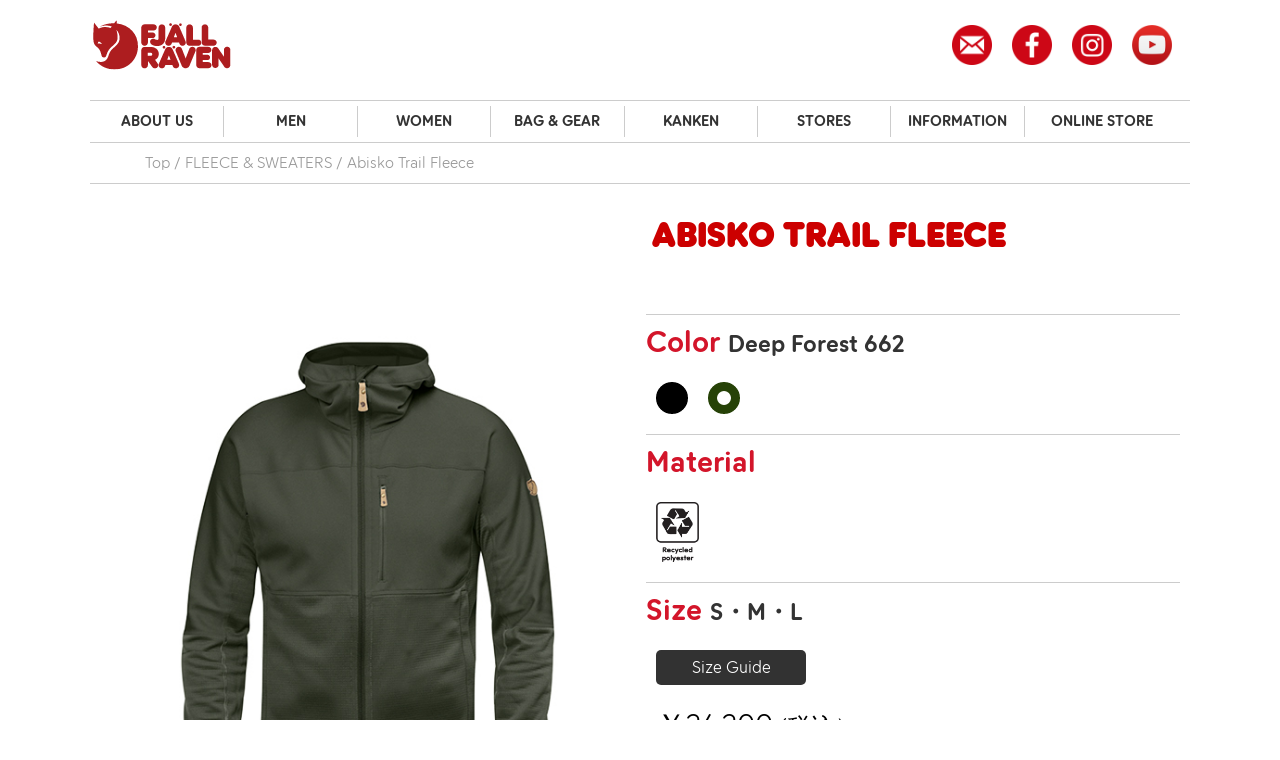

--- FILE ---
content_type: text/html; charset=UTF-8
request_url: https://www.fjallraven.jp/fjallraven3/itemdetail/82257/822574662/3001/1014/8/0/0/fjallraven_Abisko_Trail_Fleece
body_size: 6127
content:
<!doctype html>
<html lang="ja">
<head>
<meta charset="UTF-8">
<meta name="viewport" content="width=device-width, initial-scale=1, minimum-scale=1">

<link href="/fjallraven3/resources/favicon/favicon.ico" type="image/x-icon" rel="icon"/><link href="/fjallraven3/resources/favicon/favicon.ico" type="image/x-icon" rel="shortcut icon"/>
<link href="/fjallraven3/resources/favicon/favicon124.png" rel="apple-touch-icon" sizes="124x124"/>

<!-- Google Tag Manager -->
<script>(function(w,d,s,l,i){w[l]=w[l]||[];w[l].push({'gtm.start':
new Date().getTime(),event:'gtm.js'});var f=d.getElementsByTagName(s)[0],
j=d.createElement(s),dl=l!='dataLayer'?'&l='+l:'';j.async=true;j.src=
'//www.googletagmanager.com/gtm.js?id='+i+dl;f.parentNode.insertBefore(j,f);
})(window,document,'script','dataLayer','GTM-TTD8NBG');</script>
<!-- End Google Tag Manager -->

<!-- Facebook Pixel Code -->
<script>
  !function(f,b,e,v,n,t,s)
  {if(f.fbq)return;n=f.fbq=function(){n.callMethod?
  n.callMethod.apply(n,arguments):n.queue.push(arguments)};
  if(!f._fbq)f._fbq=n;n.push=n;n.loaded=!0;n.version='2.0';
  n.queue=[];t=b.createElement(e);t.async=!0;
  t.src=v;s=b.getElementsByTagName(e)[0];
  s.parentNode.insertBefore(t,s)}(window, document,'script',
  'https://connect.facebook.net/en_US/fbevents.js');
  fbq('init', '219751858773562');
  fbq('track', 'PageView');
</script>
<!-- End Facebook Pixel Code -->

<!-- Facebook domain verification tag-->
<meta name="facebook-domain-verification" content="a8jqh92mezjojpgotnh47yun574r75" />
<!-- End Facebook domain verification tag-->

<title>Abisko Trail Fleece | FLEECE & SWEATERS | フェールラーベン | FJALLRAVEN | 日本公式webサイト</title>
<meta name="description" content="「フェールラーベン」は、1960年に設立されたスウェーデンの国民的アウトドアブランドです。
「機能的であること」、「丈夫で長持ち」、「タイムレスなデザインであること」、「信頼を裏切らないこと」、「使い勝手がよいこと」、「厳しい自然に立ち向かえること」をモットーに、幅広い商品を提供しています。" />

<link rel="stylesheet" href="/fjallraven3/resources/css/base.css"/>
<link rel="stylesheet" href="/fjallraven3/resources/css/base.diff.css"/>
<link rel="stylesheet" href="/fjallraven3/resources/css/itemdetail.css"/>
<link rel="stylesheet" href="/fjallraven3/resources/css/itemdetail.diff.css"/>
<link rel="stylesheet" href="/fjallraven3/resources/css/itemdetail.color.css"/>
<link rel="stylesheet" href="/fjallraven3/resources/css/itemdetail.color.diff.css"/>


<script src="/fjallraven3/resources/js/jquery.min.js"></script>
<script src="/fjallraven3/resources/js/jquery.flexslider.min.js"></script>
<script src="/fjallraven3/resources/js/base.js"></script>
<script src="/fjallraven3/resources/js/itemdetail.js"></script>


<!--[if lt IE 9]>
<script src="/fjallraven3/resources/js/html5shiv.min.js"></script>
<script src="/fjallraven3/resources/js/IE9.js"></script>
<![endif]-->

</head>
<body id="PageTop" class="sub itemdetail">

<!-- Google Tag Manager -->
<noscript><iframe src="//www.googletagmanager.com/ns.html?id=GTM-TTD8NBG"
height="0" width="0" style="display:none;visibility:hidden"></iframe></noscript>
<!-- End Google Tag Manager -->

<!-- Facebook Pixel Code -->
<noscript><img height="1" width="1" style="display:none"
  src="https://www.facebook.com/tr?id=219751858773562&ev=PageView&noscript=1"
/></noscript>
<!-- End Facebook Pixel Code -->

<header class="header inner">
    <h1><a href="/"><img src="/fjallraven3/resources/images/base/logo.svg" alt="フェールラーベン | FJALLRAVEN | 日本公式webサイト" class="logo"/></a></h1>

    <nav>
        <ul class="otherNavi">
            <li class="search">
                <form>
                    <fieldset>
                        <dl>
                            <dt>
                                <input type="text" value="">
                            </dt>
                            <dd>
                                <input type="submit" value="検索">
                            </dd>
                        </dl>
                    </fieldset>
                </form>
            </li>
            <li class="mypage btn dFont"><a href="#">MY PAGE</a></li>
            <li class="cart btn"><a href="#">カート</a><b>0</b></li>
            <li class="sns">
                <ul>
                    <li class="mail"><a href="https://www.makeshop.jp/ssl/popup_mailmagazine.html?db=frvby3nity&_ga=2.74707280.333337547.1685322424-498268001.1506495658&_gl=1*r5984*_gcl_au*ODkwODQ0MzY0LjE2ODQ3MTc1NTc." target="_blank"><img src="/fjallraven3/resources/images/base/icon-mail.png" alt="Mail Magazine"/></a></li>
                    <li class="fb"><a href="https://www.facebook.com/FjallravenAPAC" target="_blank"><img src="/fjallraven3/resources/images/base/icon-fb.png" alt="Facebook"/></a></li>
                    <li class="inst"><a href="https://www.instagram.com/fjallraven_japan" target="_blank"><img src="/fjallraven3/resources/images/base/icon-insta.png" alt="Instagram"/></a></li>
                    <li class="yt"><a href="https://www.youtube.com/channel/UCPCX4qlEZlsO9nTnR0XT62g" target="_blank"><img src="/fjallraven3/resources/images/base/icon-yt.png" alt="YouTube"/></a></li>
                </ul>
            </li>
        </ul>

        <ul class="menuPc hiddenSp">
            <li><a href="#">ABOUT US</a>
                <div class="submenu">
                    <ul>
                        <li><a href="#">フェールラーベンについて</a>
                            <ul>
                                <li><a href="/fjallraven3/about/brand-story">ブランドストーリー</a></li>
                                <li><a href="/fjallraven3/about/history">ヒストリー</a></li>
                                <li><a href="/fjallraven3/about/sustainability">サステナビリティ</a></li>
                                <li><a href="/fjallraven3/about/the-arctic-fox-initiative">アークティックフォックス基金</a></li>
                            </ul>
                        </li>
                        <li><a href="#">ガイド</a>
                            <ul>
                                <li><a href="/fjallraven3/guide/fjallraven-family">フェールラーベンファミリー</a></li>
                                <li><a href="/fjallraven3/guide/material-guides">マテリアル</a></li>
                                <li><a href="/fjallraven3/guide/product-guide/kanken">カンケンについて</a></li>
                                <li><a href="/fjallraven3/guide/size-guide">サイズ</a></li>
                                <li><a href="/fjallraven3/about/sustainability/care-repair">CARE &amp; REPAIR</a></li>
                            </ul>
                        </li>
                        <li><a href="/fjallraven3/faq">FAQ</a>                        </li>
                        <li><a href="#">アドベンチャー</a>
                            <ul>
                                <li><a href="/fjallraven3/adventure/fjallraven-classic">フェールラーベンクラシック</a></li>
                                <li><a href="/fjallraven3/adventure/fjallraven-polar">フェールラーベンポラー</a></li>
                                <li><a href="/fjallraven3/adventure/fjallraven-trekking-japan">フェールラーベントレッキングジャパン</a></li>
                            </ul>
                        </li>

                        <li><a href="/fjallraven3/ambassador">アンバサダー</a>                        </li>
                    </ul>
                </div>
            </li>

            <li><a href="#">MEN</a>

                <div class="submenu">
                    <ul>
	                    <li>
                            <ul>
                                <li><a href="/fjallraven3/categorylist/1/3001/1003/8">ジャケット</a></li>
                                <li><a href="/fjallraven3/categorylist/1/3001/1014/8">フリース &amp; セーター</a></li>
                                <li><a href="/fjallraven3/categorylist/1/3001/1004/8">シャツ &amp; Tシャツ</a></li>
                                <li><a href="/fjallraven3/categorylist/1/3001/1005/8">パンツ</a></li>
                            </ul>
	                    </li>
                    </ul>
                </div>
            </li>

            <li><a href="#">WOMEN</a>

                <div class="submenu">
                    <ul>
	                    <li>
                            <ul>
                                <li><a href="/fjallraven3/categorylist/1/3001/1003/9">ジャケット</a></li>
                                <li><a href="/fjallraven3/categorylist/1/3001/1014/9">フリース &amp; セーター</a></li>
                                <li><a href="/fjallraven3/categorylist/1/3001/1004/9">シャツ &amp; Tシャツ</a></li>
                                <li><a href="/fjallraven3/categorylist/1/3001/1005/9">パンツ</a></li>
                            </ul>
	                    </li>
                    </ul>
                </div>
            </li>



            <li><a href="#">BAG & GEAR</a>
                <div class="submenu">
                    <ul>
                        <li>
                            <ul>
                                <li><a href="/fjallraven3/categorylist/1/3001/1002">バックパック</a></li>
                            </ul>
                        </li>
                        <li>
                            <ul>
                                <li><a href="/fjallraven3/categorylist/1/3001/1006">デイパック</a></li>
                            </ul>
                        </li>
                        <li>
                            <ul>
                                <li><a href="/fjallraven3/categorylist/1/3001/1007">アクセサリー</a></li>
                            </ul>
                        </li>
                        <li>
                            <ul>
                                <li><a href="/fjallraven3/categorylist/1/3001/1008">ヘッドギア</a></li>
                            </ul>
                        </li>
                        <li>
                            <ul>
                                <li><a href="/fjallraven3/categorylist/1/3001/1010">ベルト</a></li>
                            </ul>
                        </li>
                        <li>
                            <ul>
                                <li><a href="/fjallraven3/categorylist/1/3001/1013">テント &amp; スリーピングバッグ</a></li>
                            </ul>
                        </li>
                    </ul>
                </div>
            </li>

            <li><a href="#">KANKEN</a>
                <div class="submenu">
                    <ul>
                        <li>
                            <ul>
                                <li><a href="/fjallraven3/categorylist/1/3001/1001">カンケン</a></li>
                            </ul>
                        </li>
                        <li>
                            <ul>
                                <li><a href="/fjallraven3/categorylist/1/3001/1012">カンケンアクセサリー</a></li>
                            </ul>
                        </li>
                    </ul>
                </div>
            </li>

            <li><a href="#">STORES</a>
                <div class="submenu">
                    <ul>
                        <li>
                            <ul>
                                <li class="storessub"><a href="/fjallraven3/store/list">STORE LIST</a></li>
                            </ul>
                        </li>
                        <li>
                            <ul>
                                <li class="storessub"><a href="/fjallraven3/store/service">STORE SERVICE</a></li>
                            </ul>
                        </li>
                    </ul>
                </div>
            </li>

            <li><a href="/blogs/">INFORMATION</a></li>

            <li><a href="https://www.fjallravenby3nity.jp/" target="_blank">ONLINE STORE</a></li>
        </ul>

        <ul class="menuSp hiddenPc">
            <li><a href="#">ABOUT US</a>
                <ul>
                    <li><a href="#">フェールラーベンについて</a>
                        <ul class="sub-menu">
                            <li><a href="/fjallraven3/about/brand-story">ブランドストーリー</a></li>
                            <li><a href="/fjallraven3/about/history">ヒストリー</a></li>
                            <li><a href="/fjallraven3/about/sustainability">サステナビリティ</a></li>
                            <li><a href="/fjallraven3/about/the-arctic-fox-initiative">アークティックフォックス基金</a></li>
                        </ul>
                    </li>
                    <li><a href="#">ガイド</a>
                        <ul class="sub-menu">
                            <li><a href="/fjallraven3/guide/fjallraven-family">フェールラーベンファミリー</a></li>
                            <li><a href="/fjallraven3/guide/material-guides">マテリアル</a></li>
                            <li><a href="/fjallraven3/guide/product-guide/kanken">カンケンについて</a></li>
                            <li><a href="/fjallraven3/guide/size-guide">サイズ</a></li>
                            <li><a href="/fjallraven3/about/sustainability/care-repair">CARE &amp; REPAIR</a></li>
                        </ul>
                    </li>
                    <li><a href="/fjallraven3/faq">FAQ</a>                    </li>
                    <li><a href="#">アドベンチャー</a>
                        <ul class="sub-menu">
                            <li><a href="/fjallraven3/adventure/fjallraven-classic">フェールラーベンクラシック</a></li>
                            <li><a href="/fjallraven3/adventure/fjallraven-polar">フェールラーベンポラー</a></li>
                            <li><a href="/fjallraven3/adventure/fjallraven-trekking-japan">フェールラーベントレッキングジャパン</a></li>
                        </ul>
                    </li>

                    <li><a href="/fjallraven3/ambassador">アンバサダー</a>                    </li>
                </ul>
            </li>

            <li class="direct"><a href="#">MEN</a>
                        <ul class="sub-menu">
                            <li><a href="/fjallraven3/categorylist/1/3001/1003/8">ジャケット</a></li>
                            <li><a href="/fjallraven3/categorylist/1/3001/1014/8">フリース &amp; セーター</a></li>
                            <li><a href="/fjallraven3/categorylist/1/3001/1004/8">シャツ &amp; T シャツ</a></li>
                            <li><a href="/fjallraven3/categorylist/1/3001/1005/8">パンツ</a></li>
                        </ul>
            </li>
            <li class="direct"><a href="#">WOMEN</a>
                        <ul class="sub-menu">
	                        <li><a href="/fjallraven3/categorylist/1/3001/1003/9">ジャケット</a></li>
                            <li><a href="/fjallraven3/categorylist/1/3001/1014/9">フリース &amp; セーター</a></li>
                            <li><a href="/fjallraven3/categorylist/1/3001/1004/9">シャツ &amp; T シャツ</a></li>
                            <li><a href="/fjallraven3/categorylist/1/3001/1005/9">パンツ</a></li>
                        </ul>
            </li>


            <li class="direct"><a href="#">BAG & GEAR</a>
                <ul class="sub-menu">
                    <li><a href="/fjallraven3/categorylist/1/3001/1002">バックパック</a></li>
                    <li><a href="/fjallraven3/categorylist/1/3001/1006">デイパック</a></li>
                    <li><a href="/fjallraven3/categorylist/1/3001/1007">アクセサリー</a></li>

                    <li><a href="/fjallraven3/categorylist/1/3001/1008">ヘッドギア</a></li>
                    <li><a href="/fjallraven3/categorylist/1/3001/1010">ベルト</a></li>
                    <li><a href="/fjallraven3/categorylist/1/3001/1013">テント &amp; スリーピングバッグ</a></li>
                </ul>
            </li>

            <li class="direct"><a href="#">KANKEN</a>
                <ul class="sub-menu">
                    <li><a href="/fjallraven3/categorylist/1/3001/1001">カンケン</a></li>
                    <li><a href="/fjallraven3/categorylist/1/3001/1012">カンケンアクセサリー</a></li>
                </ul>
            </li>

            <li class="direct"><a href="#">STORES</a>
                <ul class="sub-menu">
                    <li><a href="/fjallraven3/store/list">STORE LIST</a></li>
                    <li><a href="/fjallraven3/store/service">STORE SERVICE</a></li>
                </ul>
            </li>

            <li><a href="/blogs/">INFORMATION</a></li>

            <li><a href="https://www.fjallravenby3nity.jp/" target="_blank">ONLINE STORE</a></li>

            <li class="direct"><a href="#">SNS</a>
                <ul class="sub-menu sns">
                    <li><a href="https://www.makeshop.jp/ssl/popup_mailmagazine.html?db=frvby3nity&_ga=2.74707280.333337547.1685322424-498268001.1506495658&_gl=1*r5984*_gcl_au*ODkwODQ0MzY0LjE2ODQ3MTc1NTc." target="_blank">メルマガ登録</a></li>
                    <li><a href="https://www.facebook.com/FjallravenAPAC" target="_blank">Facebook</a></li>
                    <li><a href="https://www.instagram.com/fjallraven_japan" target="_blank">Instagram</a></li>
                    <li><a href="https://www.youtube.com/channel/UCPCX4qlEZlsO9nTnR0XT62g" target="_blank">Youtube</a></li>
                </ul>
            </li>

            <li><a href="/fjallraven3/contacts">お問い合わせ</a></li>


        </ul>

    </nav>
</header>

<div class="inner">

    <!-- ↓  topicspath  ↓ -->
    <nav class="topicspath hiddenSp">
        <ol>
            <li><a href="/">Top</a></li>
            <li><a href="/fjallraven3/categorylist/1/3001/1014">FLEECE & SWEATERS</a></li>
            <li>Abisko Trail Fleece</li>
        </ol>
    </nav>
    <!-- ↑  topicspath  ↑ -->

    <!-- ↓  content  ↓ -->
    <article class="content">

        <!-- ↓  itemdetailHead  ↓ -->
        <header class="itemdetailHead">
            <h2 class="dFont">Abisko Trail Fleece</h2>
        </header>
        <!-- ↑  itemdetailHead  ↑ -->

        <!-- ↓  itemdetailCont  ↓ -->
        <section class="itemdetailCont">
            <figure>
                <b class="detailImg"><img src="/fjallraven3/img/item1/YS/YS-822574662-.jpg" alt="Abisko Trail Fleece"/></b>
                <ul class="imgList">
                    <li><a href="/fjallraven3/img/item1/YS/YS-822574662-.jpg"><img src="/fjallraven3/img/item1/YS/YS-822574662-.jpg" alt=""/></a></li>
                    <li><a href="/fjallraven3/img/item1/YS/YS-822574662--1.jpg"><img src="/fjallraven3/img/item1/YS/YS-822574662--1.jpg" alt=""/></a></li>
                    <li><a href="/fjallraven3/img/item1/YS/YS-822574662--2.jpg"><img src="/fjallraven3/img/item1/YS/YS-822574662--2.jpg" alt=""/></a></li>
                    <li><a href="/fjallraven3/img/item1/YS/YS-822574662--3.jpg"><img src="/fjallraven3/img/item1/YS/YS-822574662--3.jpg" alt=""/></a></li>
                    <li><a href="/fjallraven3/img/item1/YS/YS-822574662--4.jpg"><img src="/fjallraven3/img/item1/YS/YS-822574662--4.jpg" alt=""/></a></li>
                    <li><a href="/fjallraven3/img/item1/YS/YS-822574662--5.jpg"><img src="/fjallraven3/img/item1/YS/YS-822574662--5.jpg" alt=""/></a></li>
                    <li><a href="/fjallraven3/img/item1/YS/YS-822574662--6.jpg"><img src="/fjallraven3/img/item1/YS/YS-822574662--6.jpg" alt=""/></a></li>
                </ul>
            </figure>

            <dl class="datailList">
            <script src="/fjallraven3/resources/js/jquery.fjallraven-color-scroll.js"></script>            <script>
            jQuery(function ($) {
                $('dd.colorListDd').color_scroll();
            });
            </script>
            <dt class="dFont color">
                Color <span>Deep Forest 662</span>
            </dt>
            <dd class="colorListDd">
                <button class="color-move move-left disabled">←</button>
                <button class="color-move move-right">→</button>
                <div class="colorListWrap">
                    <ul class="colorList">
                                                                <li class="c0550"><a href="/fjallraven3/itemdetail/82257/822572550/3001/1014/Abisko_Trail_Fleece" title="Black">Black</a></li>
                                                                                <li class="c0662"><a href="/fjallraven3/itemdetail/82257/822574662/3001/1014/Abisko_Trail_Fleece" class="current" title="Deep Forest">Deep Forest</a></li>
                                                            </ul>
                </div>
            </dd>


                <dt class="dFont material">Material</dt>
                <dd>
                    <ul class="MaterialList MaterialList-block">
                    </ul>
                    <ul class="MaterialList">
                        <li><a href="/fjallraven3/guide/material-guides/recycled-polyester"><img src="/fjallraven3/resources/images/itemdetail/Recycled_polyester.jpg" alt="recycled polyester"/></a></li>                    </ul>
                </dd>

                <dt class="dFont size">
                    Size
<span>S</span><span>M</span><span>L</span>                </dt>
                <dd>
                </dd>
                <dd class="sizeGuide"><a href="/fjallraven3/guide/size-guide">Size Guide</a></dd>

                <dd class="price"><b>￥24,200</b> (税込）</dd>
                <dd class="byother btn"><a href="https://www.fjallravenby3nity.jp/shopdetail/000000000810" target="_blank">ONLINE STOREで買う</a></dd>

                <dd class="itemDescription">
                    <p>2種類の生地を組み合わせた軽量なパッカブルフリースジャケット。<br /><br />+平織のフリースをフード、肩、身頃に配置。速乾性の高いグリッド構造のフリースを袖下、脇、胴下部分に配置。<br />+透湿、速乾効果のあるポリエステル（ポリエステル＆リサイクルポリエステル）を使用。<br />+ジャストフィットフード付<br />+左胸にジップ付チェストポケット。両サイドにジップ付ハンドポケット。</p>

                    <dl class="specData">
                        <dt>商品番号</dt>
                        <dd>82257</dd>
                        <dt>素材</dt>
                        <dd>ポリエステル100%</dd>
                        <dt>重量</dt>
                        <dd>390g in size M</dd>
                    </dl>
                </dd>


            </dl>
        </section>
        <!-- ↑  itemdetailCont  ↑ -->

    </article>
    <!-- ↑  content  ↑ -->


</div>

<style>
    .colorList .c0550 a,
    .colorList span.c0550  {
        border-color: #000000;
        background: #000000;
    }
    .colorList .c0662 a,
    .colorList span.c0662  {
        border-color: #264207;
        background: #264207;
    }
</style>

<footer class="footer">

    <p class="pagetop inner"><a href="#PageTop" class="pagescroll">Page Top</a></p>

    <div class="footerCont">

        <nav class="menu inner">
            <ul>
                <li>
                    <h2>ブランド情報</h2>
                    <ul>
                        <li><a href="/fjallraven3/about/brand-story">ブランドストーリー</a></li>
                        <li><a href="/fjallraven3/about/history">ヒストリー</a></li>
                        <li><a href="/fjallraven3/about/sustainability">サステナビリティ</a></li>
                        <li><a href="/fjallraven3/about/the-arctic-fox-initiative">アークティックフォックス基金</a></li>
                        <li>&nbsp;</li>
                        <li><a href="/fjallraven3/adventure/fjallraven-classic">フェールラーベンクラシック</a></li>
                        <li><a href="/fjallraven3/adventure/fjallraven-polar">フェールラーベンポラー</a></li>
                        <li><a href="/fjallraven3/adventure/fjallraven-trekking-japan">フェールラーベントレッキングジャパン</a></li>
                        <li>&nbsp;</li>
                        <li><a href="/fjallraven3/ambassador">アンバサダー</a>                    </ul>
                </li>
                <li>
                    <h2>商品情報</h2>
                    <ul>
                        <li><a href="/fjallraven3/guide/fjallraven-family">フェールラーベンファミリー</a></li>
                        <li><a href="/fjallraven3/guide/material-guides">マテリアル</a></li>
                        <li><a href="/fjallraven3/guide/product-guide/kanken">カンケンについて</a></li>
                        <li><a href="/fjallraven3/guide/size-guide">サイズ</a></li>
                        <li><a href="/fjallraven3/about/sustainability/care-repair">CARE &amp; REPAIR</a></li>
                        <li><a href="/fjallraven3/faq">FAQ</a></li>
                    </ul>
                </li>
                <li>
                    <h2>お知らせ</h2>
                    <ul>
                        <li><a href="/news/">ニュース</a></li>
                        <li><a href="/blogs/news/">FEATURES</a></li>
                        <li><a href="/blogs/event/">EVENT / FIELD</a></li>
                        <li><a href="/blogs/products/">PICK UP</a></li>
                        <li><a href="/blogs/press-release/">PRESS RELEASE</a></li>
                        <li><a href="/blogs/field/">掲載情報</a></li>
                    </ul>
                    <h2>STORES</h2>
                    <ul>
                        <li><a href="/fjallraven3/store/list">STORE LIST</a></li>
                        <li><a href="/fjallraven3/store/service">STORE SERVICE</a></li>
                        <li>&nbsp;</li>
                        <li><a href="https://www.fjallravenby3nity.jp/" target="_blank" rel="noopener noreferrer">ONLINE STORE</a></li>
                    </ul>
                </li>
                <li>
                    <h2>FOLLOW FJALLRAVEN</h2>
                    <ul>
                        <li class="mail"><a href="https://www.makeshop.jp/ssl/popup_mailmagazine.html?db=frvby3nity&_ga=2.74707280.333337547.1685322424-498268001.1506495658&_gl=1*r5984*_gcl_au*ODkwODQ0MzY0LjE2ODQ3MTc1NTc." target="_blank">Mail Magazine</a></li>
                        <li class="fb"><a href="https://www.facebook.com/FjallravenAPAC" target="_blank">facebook</a></li>
                        <li class="inst"><a href="https://www.instagram.com/fjallraven_japan" target="_blank">instagram</a></li>
                        <li class="yt"><a href="https://www.youtube.com/channel/UCPCX4qlEZlsO9nTnR0XT62g" target="_blank">youtube</a></li>
                    </ul>
                    <h2>WEBサイトについて</h2>
                    <ul>
                        <li><a href="/fjallraven3/contacts">お問い合わせ</a></li>
                        <li><a href="https://www.ys-international.co.jp/privacy/" target="_blank" rel="noopener noreferrer">プライバシーポリシー</a></li>
                        <li>&nbsp;</li>
                        <li><a href="/news/2024/08/16/7967/">悪質サイト・模倣品（ニセモノ）にご注意ください【注意喚起】</a></li>
                    </ul>
                </li>
            </ul>
        </nav>

        <h2 class="logo"><img src="/fjallraven3/resources/images/base/logo_w.svg" alt="フェールラーベン | FJALLRAVEN | 日本公式webサイト"/></h2>

        <p class="copy"><a href="https://www.ys-international.co.jp/" style="color: white;">Copyright &copy; 2013 - <script> year(); </script> YS International Co.,Ltd. All Rights Reserved.</a></p>

    </div>
</footer>

</body>
</html>


--- FILE ---
content_type: text/css
request_url: https://www.fjallraven.jp/fjallraven3/resources/css/base.diff.css
body_size: 1385
content:
@import"https://fonts.googleapis.com/earlyaccess/roundedmplus1c.css";.gf-roundedmplus1c{font-family:"Rounded Mplus 1c"}@font-face{font-family:"ArcticFox";font-style:normal;font-weight:400;src:url("../fonts/ArcticFox-Regular.woff2") format("woff2"),url("../fonts/ArcticFox-Regular.woff") format("woff"),url("../fonts/ArcticFox-Regular.ttf") format("truetype");font-display:fallback}@font-face{font-family:"ArcticFox";font-style:italic;font-weight:400;src:url("../fonts/ArcticFox-Italic.woff2") format("woff2"),url("../fonts/ArcticFox-Italic.woff") format("woff"),url("../fonts/ArcticFox-Italic.ttf") format("truetype");font-display:fallback}@font-face{font-family:"ArcticFox";font-style:normal;font-weight:700;src:url("../fonts/ArcticFox-Bold.woff2") format("woff2"),url("../fonts/ArcticFox-Bold.woff") format("woff"),url("../fonts/ArcticFox-Bold.ttf") format("truetype");font-display:fallback}@font-face{font-family:"ArcticFox";font-style:normal;font-weight:900;src:url("../fonts/ArcticFox-Headline.woff2") format("woff2"),url("../fonts/ArcticFox-Headline.woff") format("woff"),url("../fonts/ArcticFox-Headline.ttf") format("truetype");font-display:fallback}.fontArcticFox{font-family:"ArcticFox"}body{font:100%/1 "ArcticFox","Hiragino Kaku Gothic Pro","ヒラギノ角ゴ Pro W3","メイリオ","Meiryo","ＭＳ Ｐゴシック","Osaka",Arial,sans-serif}video{display:block;max-width:100%;height:auto}.dFont,.pagetop{font-weight:bold}.header{padding-top:0;height:auto}.header h1{padding:20px 0}@media screen and (max-width: 768px){.header h1{padding:20px 0;height:auto}.header h1 a{margin-top:0}}.otherNavi{top:25px}.otherNavi .search,.otherNavi .mypage,.otherNavi .cart{display:none}.otherNavi .sns li{margin:0 .5rem;width:40px;height:40px}@media screen and (max-width: 768px){.otherNavi .sns{display:none}}.menuPc{padding:0;height:auto}.menuPc>li{border:none;width:12.125%}.menuPc>li:first-of-type>a{border-left:none}.menuPc>li:last-of-type{width:calc(14.2857142857% - 1px)}.menuPc>li:hover .submenu{top:100%}.menuPc>li>a{margin:5px 0;border-left:solid 1px #ccc}.menuPc>li .submenu{top:100%;width:180px;padding:2rem 2rem 0;border:solid 1px #ccc;transition:none}.menuPc>li .submenu>ul{float:none;width:auto;max-width:180px;border-right:none;margin:0}.menuPc>li .submenu>ul li{text-align:left}.menuPc>li .submenu>ul>li{font-size:14px;line-height:1.5}.menuPc>li .submenu>ul>li>a{display:inline-block;margin-bottom:1rem}.menuPc>li .submenu>ul>li li{margin-bottom:10px;font-size:12px}.menuPc>li .submenu .storessub{font-size:14px}.menuPc::after{display:block;content:"";clear:both}.menuSp{overflow:scroll}.menuSp>li>a:not([href="#"]){position:relative}.menuSp>li>a:not([href="#"])::after{content:"";display:inline-block;position:absolute;top:calc(50% - 4px);right:20px;width:8px;height:11.5px;vertical-align:middle;background-image:url("../images/base/sprite.png");background-position:-400px -50px;background-repeat:no-repeat;background-size:500px 250px;transition:transform .3s}.menuSp>li>ul>li>a{position:relative}.menuSp>li>ul>li>a::after{content:"";display:inline-block;position:absolute;top:calc(50% - 4px);right:20px;width:8px;height:11.5px;vertical-align:middle;background-image:url("../images/base/sprite.png");background-position:-400px -50px;background-repeat:no-repeat;background-size:500px 250px;transition:transform .3s}.menuSp>li>ul>li>a::after{transform:rotate(90deg)}.menuSp>li>ul>li>a.active::after{transform:rotate(-90deg)}.menuSp>li>ul>li>a:not([href="#"])::after{transform:rotate(0deg)}.menuSp>li.direct>a{position:relative}.menuSp>li.direct>a::after{content:"";display:inline-block;position:absolute;top:calc(50% - 4px);right:20px;width:8px;height:11.5px;vertical-align:middle;background-image:url("../images/base/sprite.png");background-position:-400px -50px;background-repeat:no-repeat;background-size:500px 250px;transition:transform .3s}.menuSp>li.direct>a::after{transform:rotate(90deg)}.menuSp>li.direct>a.active::after{transform:rotate(-90deg)}.menuSp>li.direct>a:not([href="#"])::after{transform:rotate(0deg)}.menuSp>li.direct>ul>li{border-bottom:none}.menuSp>li.direct>ul>li a{padding-left:4px;background:rgba(0,0,0,0);border-bottom:dotted 1px #ccc}.menuSp>li.direct>ul>li a::before{content:"";display:inline-block;margin-top:-2px;margin-right:6.5px;width:8px;height:11.5px;background-image:url(../images/base/sprite.png);background-repeat:no-repeat;background-size:500px 250px;background-position:-400px -50px}.menuSp>li.direct>ul>li a::after{display:none}.menuSp>li:last-child{margin-bottom:7.5rem}.menuSp ul.sub-menu{display:none;overflow:hidden;margin-left:2rem}.menuSp li.contact{padding-bottom:130px}@media screen and (max-width: 768px){.menuBtn{top:20px}}@media screen and (max-width: 768px){.menuWrap{overflow:hidden;top:72px;height:calc(100vh - 72px);border-top:1px solid #ddd}}@media screen and (max-width: 768px){.footer .logo img{width:150px;margin-top:20px;margin-bottom:20px}.footer .copy{font-size:12px}}.contactCont{padding-bottom:150px}

--- FILE ---
content_type: text/css
request_url: https://www.fjallraven.jp/fjallraven3/resources/css/itemdetail.css
body_size: 2327
content:
@charset "utf-8";
/*
 * itemdetail CSS
 * ---------------------------------------------
 *
 *
 */

@import 'flexslider.css';
@import 'elements.css';

/*===================================

=====================================*/



/*===================================
	element
=====================================*/
/*  sprite
---------------------------------*/

.byBtn a:before,
.byother a:after {
	background-image: url(../images/base/sprite.png);
	background-repeat: no-repeat;
}

/*  opacity
---------------------------------*/

/*{
	opacity: .7;
	text-decoration: none;
}*/

/*  :before :after
---------------------------------*/

.byBtn a:before,
.byother a:after,
.specData:before {
	content: "";
}
.byBtn a:before,
.byother a:after {
	display: inline-block;
	margin-top: -2px;
	vertical-align: middle;
}
.specData:before {
	display: block;
}
.specData:before {
	position: absolute;
}

/*===================================
	itemdetail
=====================================*/

.itemdetail .content {
	overflow: hidden;
	margin: 30px auto 44px;
	padding-bottom: 60px;
	border-bottom: solid 1px #ccc;
}
.content .dfont,
.datailList > dt {
	color: #d3152a;
}

/*  itemdetailHead
---------------------------------*/

.itemdetailHead {
	float: right;
	width: 538px;
	margin-bottom: 45px;
}
.itemdetailHead h2 {
	font-size: 58.6px;
	line-height: 1.2;
}

/*  itemdetailCont
---------------------------------*/

.itemdetailCont figure {
	float: left;
	width: 556px;
}
.detailImg {
	display: block;
	margin-bottom: 65px;
}
.imgList {
	letter-spacing: -.40em;
}
.imgList li {
	display: inline-block;
	vertical-align: top;
	letter-spacing: normal;
}
figure .imgList li {
	width: 60px;
	margin: 0 7px 15px;
	text-align: center;
}

/*  datailList
---------------------------------*/

.datailList {
	clear: right;
	margin: 100px 10px 0 556px;
}
.datailList > dt,
.datailList > dd {
	padding-left: 10px;
}
.datailList > dt {
	font-size: 22.6px;
}
.datailList > dt.dFont {
	margin-bottom: 25px;
	padding-top: 12px;
	border-top: solid 1px #ccc;
	font-size: 24px;
}
.MaterialList li {
	display: inline-block;
	vertical-align: middle;
	margin: 0 5px 20px 0;
}
.MaterialList li img {
	width: auto;
	height: 20px;
}
.colorList li {
	margin: 0 20px 20px 0;
}
.colorList li a {
	display: block;
	width: 14px;
	height: 14px;
	border-radius: 50%;
	border: solid 9px;
	text-indent: -9999em;
}
.colorList li.twin a {
	position: relative;
	width: 32px;
	height: 32px;
	border: none;
	background: none;
}
.colorList li.twin a span {
	display: block;
	position: absolute;
	top: 0;
	width: 16px;
	height: 32px;
	border: none;
}
.colorList li.twin a span.l {
	left: 0;
	border-radius: 16px 0 0 16px;
}
.colorList li.twin a span.r {
	right: 0;
	border-radius: 0 16px 16px 0;
}
.colorList li.twin a.current:after {
	content: "";
	display: block;
	position: absolute;
	top: 50%;
	left: 50%;
	width: 16px;
	height: 16px;
	margin: -8px 0 0 -8px;
	border-radius: 50%;
	background: #fff;
}
.colorList li.twin a:after {
	display: none;
}
.colorList li a.current {
	background: none !important;
}
.datailList form {
	margin-bottom: 50px;
}
.selectGroup {
	position: relative;
    display: inline-block;
    overflow: hidden;
    box-sizing: border-box;
    padding: 0;
    vertical-align: middle;
    border: 1px solid #ccc;
    background-color: #fff;
    background-repeat: no-repeat;
}
.selectGroup select {
	position: relative;
	z-index: 1;
	height: 33px;
    line-height: 33px;
	width: 298px;
	text-indent: 15px;
    border: none;
    border-radius: 3px;
    background-color: transparent;
    background-image: none;
    box-shadow: none;
    -webkit-appearance: none;
    -moz-appearance: none;
    appearance: none;
	cursor: pointer;
	color: #afa9a9;
}
.selectGroup:after {
	content: "▼";
	display: block;
	position: absolute;
	top: 0;
	right: 0;
	width: 36px;
	height: 33px;
	color: #545455;
	font-size: 11px;
	text-align: center;
	line-height: 33px;
}
.datailList .price {
	margin-bottom: 17px;
	font-size: 24px;
}
.datailList .price b {
	font-size: 42px;
	font-weight: normal;
}
.byBtn {
	margin-bottom: 12px;
	text-align: left;
}
.byBtn a {
	width: 299px;
	height: 52px;
	line-height: 52px;
	border-radius: 5px;
	background: #d3152a;
	font-size: 24px;
	text-align: center;
}
.datailList .btn a,.datailList .btn a:visited {
	color: #fff;
}
.byBtn a:before {
	width: 21px;
	height: 21px;
	margin-right: 11px;
	background-position: -500px -100px;
}
.byother {
	margin-bottom: 30px;
	text-align: left;
}
.byother a {
	width: 299px;
	height: 52px;
	line-height: 52px;
	border-radius: 5px;
	background: #323232;
	font-size: 17px;
	text-align: center;
	text-indent: 1em;
}
.byother a:after {
	width: 22px;
	height: 22px;
	margin-left: 9px;
	background-position: -700px -100px;
}
.itemDescription {
	margin-top: 25px;
	line-height: 1.6;
}
.itemDescription p,
.itemDescription ul {
	margin-bottom: 2em;
}
.specData {
	position: relative;
	overflow: hidden;
	background: #f3f2f2;
	padding-top: 1em;
}
.specData:before {
	top: 2px;
	left: 128px;
	width: 3px;
	height: 9999em;
	background: #fff;
}
.specData dt {
	position: relative;
	width: 100px;
	padding-left: 25px;
}
.specData dd {
	margin: -1.6em 0 1em;
	padding: 0 10px 1em 152px;
	border-bottom: solid 3px #fff;
}
.specData dd:nth-last-of-type(1) {
	margin-bottom: 0;
}
@media screen and (max-width: 768px) {


}
/************************************************************************************
smaller than 768px
*************************************************************************************/
@media screen and (max-width: 768px) {

	/*===================================
		element
	=====================================*/
	/*  sprite
	---------------------------------*/

	.byBtn a:before,
	.byother a:after {
		background-image: url(../images/base/sprite.png);
		background-repeat: no-repeat;
		background-size: 500px 250px;
	}


	/*===================================
		itemdetail
	=====================================*/

	.itemdetail .content {
		margin: 7px auto 7.5px;
		padding-bottom: 5.5px;
	}
	.itemdetailHead,
	.itemdetailCont figure {
		float: none;
		width: auto;
	}

	/*  itemdetailHead
	---------------------------------*/

	.itemdetailHead {
		margin-bottom: 22.5px;
	}
	.itemdetailHead h2 {
		font-size: 26px;
	}

	/*  itemdetailCont
	---------------------------------*/

	.itemdetailCont figure {
		margin: 0;
	}
	.detailImg {
		margin-bottom: 29px;
	}

	/*  datailList
	---------------------------------*/

	.datailList {
		margin: 0;
	}
	.datailList > dt,
	.datailList > dd {
		padding-left: 5px;
	}
	.datailList > dt {
		font-size: 12.5px;
	}
	.datailList > dt.dFont {
		margin-bottom: 12.5px;
		padding-top: 10px;
		font-size: 12.5px;
	}
	.MaterialList li {
		display: inline-block;
		vertical-align: middle;
		margin: 0 2.5px 10px 0;
	}
	.colorList li {
		margin: 0 10px 10px 0;
	}
	.colorList li a {
		width: 8px;
		height: 8px;
		border-width: 5px;
	}
	.colorList li.twin a {
		width: 18px;
		height: 18px;
	}
	.colorList li.twin a span {
		width: 9px;
		height: 18px;
	}
	.colorList li.twin a span.l {
		border-radius: 9px 0 0 9px;
	}
	.colorList li.twin a span.r {
		border-radius: 0 9px 9px 0;
	}
	.colorList li.twin a.current:after {
		width: 8px;
		height: 8px;
		margin: -4px 0 0 -4px;
	}
	.datailList form {
		margin-bottom: 25px;
	}
	.selectGroup {
		width: 156.5px;
		height: 16.5px;
	}
	.selectGroup select {
		position: absolute;
		top: 0;
		left: 0;
		height: 16.5px;
		line-height: 16.5px;
		width: 156.5px;
		text-indent: 7.5px;
		border-radius: 1.5px;
		font-size: 10px;
	}
	.selectGroup:after {
		width: 18px;
		height: 16px;
		font-size: 7px;
		line-height: 16.5px;
	}
	.datailList .price {
		margin: 0 0 10px 10px;
		font-size: 12.5px;
	}
	.datailList .price b {
		font-size: 22px;
	}
	.byBtn {
		margin-bottom: 7px;
	}
	.byBtn a {
		width: 157px;
		height: 22.5px;
		line-height: 23px;
		border-radius: 2.5px;
		font-size: 12.5px;
	}
	.byBtn a:before {
		width: 15px;
		height: 15px;
		margin-right: 4px;
		background-position: -300px -50px;
	}
	.byother {
		margin-bottom: 18px;
	}
	.byother a {
		width: 157px;
		height: 22.5px;
		line-height: 23px;
		border-radius: 2.5px;
		font-size: 9px;
		text-indent: 2em;
	}
	.byother a:after {
		width: 11px;
		height: 11px;
		margin-left: 5px;
		background-position: -350px -50px;
	}
	.itemDescription {
		margin-top: 12.5px;
		font-size: 7.7px;
	}
	.specData {
		padding-top: 1em;
	}
	.specData:before {
		top: 0;
		left: 69px;
		width: 1.5px;
	}
	.specData dt {
		width: 69px;
		padding-left: 0;
		text-align: center;
	}
	.specData dd {
		padding: 0 5px 1em 87px;
		border-bottom-width: 1.5px;
	}



}


--- FILE ---
content_type: text/css
request_url: https://www.fjallraven.jp/fjallraven3/resources/css/itemdetail.diff.css
body_size: 860
content:
@media screen and (max-width: 768px){.itemdetailHead h2{font-size:38px}}.MaterialList.MaterialList-block li{display:block}.MaterialList.MaterialList-block li img{height:30px}.MaterialList li img{height:60px}.colorList{letter-spacing:-.40em}.colorList li{display:inline-block;vertical-align:top;letter-spacing:normal}.colorList li.twin a.current:after{width:14px;height:14px;margin:-7px 0 0 -7px}@media screen and (max-width: 768px){.colorList li{margin:0 20px 20px 0}.colorList li a{width:22px;height:22px;border-width:12px}.colorList li.twin a{width:46px;height:46px}.colorList li.twin a span{width:23px;height:46px}.colorList li.twin a span.l{border-radius:46px 0 0 46px}.colorList li.twin a span.r{border-radius:0 46px 46px 0}.colorList li.twin a.current:after{width:22px;height:22px;margin:-11px 0 0 -11px}}.byother a{background:#cc0000}@media screen and (max-width: 768px){.byother a{width:100%;height:auto;font-size:20px;line-height:2em;text-indent:0}}.itemDescription{margin-bottom:30px}@media screen and (max-width: 768px){.itemDescription{font-size:14px}.itemDescription p,.itemDescription ul{font-size:14px}}.itemMovie{margin-top:25px}.iframe-youtube-embed{position:relative;padding-bottom:56.25%;padding-top:25px;height:0}.iframe-youtube-embed iframe{position:absolute;top:0;left:0;width:100%;height:100%}.datailList dt.material,.datailList dt.color,.datailList dt.size,.datailList dd.price b,.datailList dt.description{font-size:30px}.datailList dt.description{font-weight:bold}.datailList .color span,.datailList .size span{font-size:0.8em;color:#333333}.datailList .color span+span:before,.datailList .size span+span:before{content:'・'}.datailList .sizeGuide a{display:inline-block;width:150px;height:35px;line-height:35px;color:#fff;font-size:17px;text-align:center;background:#323232;border-radius:5px}.datailList .sizeGuide a:hover{opacity:.7;text-decoration:none}.datailList>dd.sizeGuide{margin-bottom:25px;font-size:20px}@media screen and (max-width: 768px){.datailList dt.material,.datailList dt.color,.datailList dt.size,.datailList dt.description{font-size:26px}}@media screen and (max-width: 768px){.relatedItems .flex-direction-nav a{margin:0}.relatedItems .flex-direction-nav a.flex-prev:before,.relatedItems .flex-direction-nav a.flex-next:before{content:' ';height:100rem}}.itemdetailHead h2{font-size:35.2px;font-family:ArcticFox-Headline}.itemdetailHead{margin-bottom:27px}@font-face{font-family:'ArcticFox-Headline';font-style:normal;font-weight:400;src:url("../fonts/ArcticFox-Headline.woff2") format("woff2"),url("../fonts/ArcticFox-Headline.woff") format("woff"),url("../fonts/ArcticFox-Headline.ttf") format("truetype");font-display:fallback}@media screen and (max-width: 768px){.itemdetailHead h2{font-size:22.8px}.itemdetailHead{margin-bottom:13.5px}}


--- FILE ---
content_type: text/css
request_url: https://www.fjallraven.jp/fjallraven3/resources/css/itemdetail.color.css
body_size: 1109
content:
.colorList a,.colorList span{border-color:#000;background:#000}.colorList .c0018 a,.colorList span.c0018{border-color:#373934;background:#373934}.colorList .c0020 a,.colorList span.c0020{border-color:#999296;background:#999296}.colorList .c0021 a,.colorList span.c0021{border-color:#868b81;background:#868b81}.colorList .c0025 a,.colorList span.c0025{border-color:#404745;background:#404745}.colorList .c0030 a,.colorList span.c0030{border-color:#282d2b;background:#282d2b}.colorList .c0031 a,.colorList span.c0031{border-color:#353237;background:#353237}.colorList .c0032 a,.colorList span.c0032{border-color:#333731;background:#333731}.colorList .c0041 a,.colorList span.c0041{border-color:#615e61;background:#615e61}.colorList .c0107 a,.colorList span.c0107{border-color:#f6f5ed;background:#f6f5ed}.colorList .c0113 a,.colorList span.c0113{border-color:#e7e4cd;background:#e7e4cd}.colorList .c0124 a,.colorList span.c0124{border-color:#ede67d;background:#ede67d}.colorList .c0141 a,.colorList span.c0141{border-color:#edc43b;background:#edc43b}.colorList .c0142 a,.colorList span.c0142{border-color:#f0ce00;background:#f0ce00}.colorList .c0160 a,.colorList span.c0160{border-color:#cd9e26;background:#cd9e26}.colorList .c0164 a,.colorList span.c0164{border-color:#d17a5b;background:#d17a5b}.colorList .c0191 a,.colorList span.c0191{border-color:#c6c4af;background:#c6c4af}.colorList .c0192 a,.colorList span.c0192{border-color:#b8b6a1;background:#b8b6a1}.colorList .c0205 a,.colorList span.c0205{border-color:#f18a00;background:#f18a00}.colorList .c0210 a,.colorList span.c0210{border-color:#ec6a23;background:#ec6a23}.colorList .c0212 a,.colorList span.c0212{border-color:#ec6b21;background:#ec6b21}.colorList .c0214 a,.colorList span.c0214{border-color:#e34618;background:#e34618}.colorList .c0215 a,.colorList span.c0215{border-color:#ab541a;background:#ab541a}.colorList .c0217 a,.colorList span.c0217{border-color:#bdae7d;background:#bdae7d}.colorList .c0218 a,.colorList span.c0218{border-color:#a49b72;background:#a49b72}.colorList .c0220 a,.colorList span.c0220{border-color:#958053;background:#958053}.colorList .c0225 a,.colorList span.c0225{border-color:#958053;background:#958053}.colorList .c0230 a,.colorList span.c0230{border-color:#7a502a;background:#7a502a}.colorList .c0235 a,.colorList span.c0235{border-color:#847654;background:#847654}.colorList .c0236 a,.colorList span.c0236{border-color:#888568;background:#888568}.colorList .c0246 a,.colorList span.c0246{border-color:#515039;background:#515039}.colorList .c0249 a,.colorList span.c0249{border-color:#8f401c;background:#8f401c}.colorList .c0284 a,.colorList span.c0284{border-color:#605849;background:#605849}.colorList .c0290 a,.colorList span.c0290{border-color:#362d29;background:#362d29}.colorList .c0293 a,.colorList span.c0293{border-color:#483627;background:#483627}.colorList .c0309 a,.colorList span.c0309{border-color:#e7518f;background:#e7518f}.colorList .c0312 a,.colorList span.c0312{border-color:#df97bf;background:#df97bf}.colorList .c0314 a,.colorList span.c0314{border-color:#d23239;background:#d23239}.colorList .c0319 a,.colorList span.c0319{border-color:#e87687;background:#e87687}.colorList .c0318 a,.colorList span.c0318{border-color:#cc3168;background:#cc3168}.colorList .c0320 a,.colorList span.c0320{border-color:#b41118;background:#b41118}.colorList .c0323 a,.colorList span.c0323{border-color:#f32b38;background:#f32b38}.colorList .c0325 a,.colorList span.c0325{border-color:#881f2b;background:#881f2b}.colorList .c0326 a,.colorList span.c0326{border-color:#881f2b;background:#881f2b}.colorList .c0328 a,.colorList span.c0328{border-color:#3b1b18;background:#3b1b18}.colorList .c0330 a,.colorList span.c0330{border-color:#811624;background:#811624}.colorList .c0356 a,.colorList span.c0356{border-color:#451d22;background:#451d22}.colorList .c0372 a,.colorList span.c0372{border-color:#823a22;background:#823a22}.colorList .c0420 a,.colorList span.c0420{border-color:#8b1c40;background:#8b1c40}.colorList .c0462 a,.colorList span.c0462{border-color:#dba6cc;background:#dba6cc}.colorList .c0463 a,.colorList span.c0463{border-color:#7d569d;background:#7d569d}.colorList .c0465 a,.colorList span.c0465{border-color:#a8a1cf;background:#a8a1cf}.colorList .c0501 a,.colorList span.c0501{border-color:#a2babf;background:#a2babf}.colorList .c0508 a,.colorList span.c0508{border-color:#4aa8c6;background:#4aa8c6}.colorList .c0512 a,.colorList span.c0512{border-color:#3e96b4;background:#3e96b4}.colorList .c0513 a,.colorList span.c0513{border-color:#aed4cf;background:#aed4cf}.colorList .c0519 a,.colorList span.c0519{border-color:#5f7f98;background:#5f7f98}.colorList .c0525 a,.colorList span.c0525{border-color:#0079c0;background:#0079c0}.colorList .c0520 a,.colorList span.c0520{border-color:#004c69;background:#004c69}.colorList .c0539 a,.colorList span.c0539{border-color:#025b80;background:#025b80}.colorList .c0540 a,.colorList span.c0540{border-color:#2668b1;background:#2668b1}.colorList .c0542 a,.colorList span.c0542{border-color:#002d55;background:#002d55}.colorList .c0550 a,.colorList span.c0550{border-color:#000;background:#000}.colorList .c0555 a,.colorList span.c0555{border-color:#0d051c;background:#0d051c}.colorList .c0558 a,.colorList span.c0558{border-color:#484c67;background:#484c67}.colorList .c0560 a,.colorList span.c0560{border-color:#00313e;background:#00313e}.colorList .c0580 a,.colorList span.c0580{border-color:#2c0f4b;background:#2c0f4b}.colorList .c0602 a,.colorList span.c0602{border-color:#91983d;background:#91983d}.colorList .c0606 a,.colorList span.c0606{border-color:#d1b400;background:#d1b400}.colorList .c0607 a,.colorList span.c0607{border-color:#959f3e;background:#959f3e}.colorList .c0610 a,.colorList span.c0610{border-color:#526c32;background:#526c32}.colorList .c0615 a,.colorList span.c0615{border-color:#386924;background:#386924}.colorList .c0616 a,.colorList span.c0616{border-color:#245d38;background:#245d38}.colorList .c0619 a,.colorList span.c0619{border-color:#566f54;background:#566f54}.colorList .c0620 a,.colorList span.c0620{border-color:#6d7d59;background:#6d7d59}.colorList .c0630 a,.colorList span.c0630{border-color:#293a1b;background:#293a1b}.colorList .c0633 a,.colorList span.c0633{border-color:#2f2a1c;background:#2f2a1c}.colorList .c0644 a,.colorList span.c0644{border-color:#007e75;background:#007e75}.colorList .c0645 a,.colorList span.c0645{border-color:#006b5c;background:#006b5c}.colorList .c0646 a,.colorList span.c0646{border-color:#00464f;background:#00464f}.colorList .c0647 a,.colorList span.c0647{border-color:#007665;background:#007665}.colorList .c0660 a,.colorList span.c0660{border-color:#4c4d38;background:#4c4d38}.colorList .c0664 a,.colorList span.c0664{border-color:#718b88;background:#718b88}


--- FILE ---
content_type: text/css
request_url: https://www.fjallraven.jp/fjallraven3/resources/css/itemdetail.color.diff.css
body_size: 631
content:
.datailList>dt,.datailList>dd.colorListDd{padding-left:0}.colorListDd{position:relative}.colorListDd.no-scroll .color-move{display:none}.colorListDd.no-scroll .colorListWrap{margin:0;margin-top:-10px}.colorListDd .color-move{position:absolute;top:0;bottom:20px;margin:auto;background:none;background:#fff;outline:none;cursor:pointer;text-indent:-9999px;width:0;height:0;border-style:solid}.colorListDd .color-move:hover{opacity:0.8}.colorListDd .color-move.disabled{opacity:0.2}.colorListDd .color-move.disabled:hover{opacity:0.2}.colorListDd .color-move.move-left{left:0;border-width:30px 10px 30px 0;border-color:transparent rgba(0,0,0,0.5) transparent transparent}.colorListDd .color-move.move-right{right:0;border-width:30px 0 30px 10px;border-color:transparent transparent transparent rgba(0,0,0,0.5)}.colorListDd p.color-name{display:none}.colorListWrap{width:calc(520px - 0px);margin:0 auto;overflow-y:hidden;overflow-x:auto;margin-bottom:25px;margin-top:-10px;padding-bottom:10px}.colorListWrap::-webkit-scrollbar{height:10px;background:rgba(0,0,0,0.05)}.colorListWrap::-webkit-scrollbar-thumb{border-radius:5px;box-shadow:inset 0 0 10px rgba(0,0,0,0.6)}.colorListWrap .colorList{display:flex;flex-wrap:wrap}.colorListWrap .colorList li{margin:10px}@media screen and (max-width: 768px){.colorListWrap{width:calc(100% - 60px)}.colorListWrap::-webkit-scrollbar{height:5px}.colorListWrap::-webkit-scrollbar-thumb{border-radius:5px;box-shadow:inset 0 0 5px rgba(0,0,0,0.6)}.colorListWrap .colorList li{margin:8px}.colorListWrap .colorList li a{width:20px;height:20px}.colorListWrap .colorList li.twin a{width:44px;height:44px}.colorListWrap .colorList li.twin a span{width:22px;height:44px}.colorListDd .color-move{width:15px;font-size:10px}.colorListDd.no-scroll .color-move{display:none}.colorListDd.no-scroll .colorListWrap{margin:10px auto 10px auto;margin-left:-5px;margin-top:0}.colorListDd .color-move{width:10px;bottom:40px}.colorListDd .color-move:hover{opacity:1}.colorListDd .color-move.move-left{border-width:30px 10px 30px 0}.colorListDd .color-move.move-right{border-width:30px 0 30px 10px}.colorListDd p.color-name{display:block;font-size:14px;margin-top:-15px;margin-bottom:10px;padding-left:10px}}


--- FILE ---
content_type: text/css
request_url: https://www.fjallraven.jp/fjallraven3/resources/css/elements.css
body_size: 1798
content:
@charset "utf-8";
/*!
 * parts CSS
 * ---------------------------------------------
 * 下層ページのcss
 *
 */



/*===================================
	layout
=====================================*/

hr {
	border: none;
	background: none;
	border-bottom: dashed 1px #d5192d;
}

/*===================================
	parts
=====================================*/
/*  sprite
---------------------------------*/

.move a:after,
.relatedProducts h3:before {
	background-image: url(../images/base/sprite.png);
	background-repeat: no-repeat;
}

/*  opacity
---------------------------------*/

.move a:hover {
	opacity: .7;
	text-decoration: none;
}
/*{
	opacity: 1;
}*/

/*  :before :after
---------------------------------*/

.move a:after,
.relatedProducts h3:before {
	content: "";
}
.relatedProducts h3:before {
	display: inline-block;
	margin-top: -2px;
	vertical-align: middle;
}
.move a:after {
	display: block;
}
.move a:after {
	position: absolute;
}

/*===================================
	パンくず
=====================================*/

.topicspath {
	padding: 0 55px;
	border-bottom: solid 1px #ccc;
}
.topicspath li {
	display: inline-block;
	height: 40px;
	line-height: 40px;
	font-size: 16px;
}
.topicspath li:after {
	content: "/";
	display: inline-block;
	padding-left: 4px;
	vertical-align: middle;
}
.topicspath li:nth-last-of-type(1):after {
	display: none;
}
.topicspath li,.topicspath li a,.topicspath li a:visited {
	color: #999;
}


/*===================================
	見出し , text
=====================================*/
/*  contentHead
---------------------------------*/

.contentHead h2 {
	padding: 35px 0 45px;
	font-size: 60px;
	text-align: center;
	line-height: 1.2;
}

/*  li
---------------------------------*/

.disc li {
	padding-left: 1em;
	text-indent: -1em;
}
.disc li:before {
	content: "・";
}
.ulatin li {
	list-style: inside upper-latin;
}

/*  btn
---------------------------------*/

.move a {
	position: relative;
	display: block;
	width: 349px;
	height: 69px;
	line-height: 69px;
	margin: auto;
	border: solid 2px #ddd;
/* 	font-family: 'VAGRounded'; */
	font-size: 30px;
	text-align: center;
}
.move a,.move a:visited {
	color: #cd071e;
}
.move a:after {
	top: 26px;
	right: 13px;
	width: 11px;
	height: 17px;
	background-position: -400px -200px;
}

/*===================================
	関連商品
=====================================*/

.relatedItems {
	margin-bottom: 30px;
	padding-bottom: 50px;
	border-bottom: solid 1px #ccc;
}
.relatedItems,.relatedItems a,.relatedItems a:visited {
	color: #d31128;
}
.relatedItems h2 {
	margin-bottom: 45px;
	font-size: 30px;
	text-align: center;
}
.relatedItems .flexslider {
	position: relative;
	overflow: hidden;
	z-index: 1;
	width: 100%;
}
.relatedItems .flexslider a:hover {
	text-decoration: none;
}
.relatedItems .flexslider .slides {
	letter-spacing: -.40em;
	font-size: 24px;
	text-align: center;
	line-height: 1.4;
}
.relatedItems .flexslider .slides > li {
	display: inline-block;
	vertical-align: top;
	letter-spacing: normal;
	/*float: left;*/
	width: 275px !important;
	margin: 0 !important;
}
.relatedItems .flexslider .slides > li img {
	margin-bottom: 25px;
}
.relatedItems .flexslider .flex-control-nav,
.relatedItems .flexslider .flex-direction-nav {
	display: none;
}

/*===================================
	関連商品 2
=====================================*/

.relatedProducts {
	margin-bottom: 50px;
	font-size: 18px;
}
.relatedProducts,.relatedProducts a,.relatedProducts a:visited {
	color: #ce0d23;
}
.relatedProducts h3 {
	margin-bottom: 51px;
	padding-left: 12px;
	height: 39px;
	line-height: 39px;
	border: solid 2px #ddd;
	font-weight: bold;
}
.relatedProducts h3:before {
	width: 17px;
	height: 11px;
	margin-right: 13px;
	background-position: -600px -200px;
}
.relatedProducts ul {
	letter-spacing: -.40em;
}
.relatedProducts ul li {
	display: inline-block;
	vertical-align: top;
	letter-spacing: normal;
	width: 215px;
	margin-bottom: 20px;
	text-align: center;
}
.relatedProducts img {
	margin: 0 auto 26px;
}
.relatedProducts a:hover {
	text-decoration: none;
}

/*===================================
	youtube 2
=====================================*/

.movie {
	position: relative;
	width: 100%;
	padding-top: 56.25%;
}
.movie iframe {
	position: absolute;
	top: 0;
	right: 0;
	width: 100% !important;
	height: 100% !important;
}

/************************************************************************************
smaller than 768px
*************************************************************************************/
@media screen and (max-width: 768px) {

	/*===================================
		element
	=====================================*/
	/*  sprite
	---------------------------------*/

	.relatedItems .flex-direction-nav a {
		background-image: url(../images/base/sprite.png);
		background-repeat: no-repeat;
		background-size: 500px 250px;
	}

	/*===================================
		見出し , text
	=====================================*/
	/*  contentHead
	---------------------------------*/

	.contentHead h2 {
		padding: 13px 0;
		font-size: 48px;
	}

	/*  btn
	---------------------------------*/

	.move a {
		width: 180px;
		height: 34px;
		line-height: 34px;
		font-size: 15.6px;
	}

	.move a:after {
		top: 12px;
		right: 6px;
		width: 7px;
		height: 10px;
		background-position: -500px -200px;
	}

	/*===================================
		関連商品
	=====================================*/

	.relatedItems {
		margin-bottom: 15px;
		padding-bottom: 25px;
	}
	.relatedItems h2 {
		margin-bottom: 24px;
		font-size: 15px;
	}
	.relatedItems .flexslider {
		margin: 0;
		padding-top: 0;
	}
	.relatedItems .flexslider .slides {
		font-size: 12px;
	}
	.relatedItems .flexslider .slides > li {
		width: 178px !important;
		margin: 0;
	}
	.relatedItems .flexslider .slides > li img {
		margin-bottom: 15px;
	}
	.relatedItems .flexslider .flex-direction-nav {
		display: block;
	}
	.relatedItems .flexslider .flex-direction-nav a {
		top: 0;
		left: 50%;
		width: 9px;
		height: 11px;
	}
	.relatedItems .flexslider .flex-direction-nav a.flex-prev {
		margin-left: -14px;
		background-position: 0 -50px;
	}
	.relatedItems .flexslider .flex-direction-nav a.flex-next {
		margin-left: 14px;
		background-position: -50px -50px;
	}

	/*===================================
		関連商品 2
	=====================================*/

	.relatedProducts {
		margin-bottom: 20px;
		font-size: 16px;
	}
	.relatedProducts,.relatedProducts a,.relatedProducts a:visited {
		color: #ce0d23;
	}
	.relatedProducts h3 {
		margin-bottom: 30px;
		padding-left: 10px;
		height: 33px;
		line-height: 33px;
		border-width: 1px;
	}
	.relatedProducts ul li {
		width: 50%;
		margin-bottom: 15px;
	}
	.relatedProducts img {
		width: 90%;
		margin-bottom: 15px;
	}

}


--- FILE ---
content_type: text/plain
request_url: https://www.google-analytics.com/j/collect?v=1&_v=j102&a=181467183&t=pageview&_s=1&dl=https%3A%2F%2Fwww.fjallraven.jp%2Ffjallraven3%2Fitemdetail%2F82257%2F822574662%2F3001%2F1014%2F8%2F0%2F0%2Ffjallraven_Abisko_Trail_Fleece&ul=en-us%40posix&dt=Abisko%20Trail%20Fleece%20%7C%20FLEECE%20%26%20SWEATERS%20%7C%20%E3%83%95%E3%82%A7%E3%83%BC%E3%83%AB%E3%83%A9%E3%83%BC%E3%83%99%E3%83%B3%20%7C%20FJALLRAVEN%20%7C%20%E6%97%A5%E6%9C%AC%E5%85%AC%E5%BC%8Fweb%E3%82%B5%E3%82%A4%E3%83%88&sr=1280x720&vp=1280x720&_u=YEBAAEABAAAAACAAI~&jid=114331763&gjid=1381921724&cid=553200447.1768788394&tid=UA-60396570-1&_gid=1030766523.1768788394&_r=1&_slc=1&gtm=45He61e1n81TTD8NBGv9127056695za200zd9127056695&gcd=13l3l3l3l1l1&dma=0&tag_exp=103116026~103200004~104527907~104528500~104684208~104684211~105391252~115938465~115938469~115985660~117041587&z=1885763873
body_size: -450
content:
2,cG-748ZSK1Y9Y

--- FILE ---
content_type: application/javascript
request_url: https://www.fjallraven.jp/fjallraven3/resources/js/base.js
body_size: 1141
content:
//*-- android 対応 --------------------------------*

jQuery(function($){
	if(navigator.userAgent.indexOf('Android') > 0){
		$("html").addClass("android");
	}
});

//*-- copy 年号 -----------------------------------*

function year() {
	var data = new Date();
	var now_year = data.getFullYear();
	document.write(now_year);
}

//*-- spヘッダー展開メニュー ------------------------------*

jQuery(function($){
	$('.menuSp').wrap('<div class="menuWrap"></div>');
	$('.menuWrap').before('<div class="menuBtn"></div>');
	$('.menuBtn').next('div').css("display","none");
	$('.menuBtn').click(function(){
    	if( $(this).next('div').css('display') == 'none' ) {
        	$(this).next('div').slideDown();
    		$(this).addClass('open');
    		$('html').addClass('hid');
    		$('body').addClass('hid');
    	} else {
        	$(this).next('div').slideUp();
    		$(this).removeClass('open');
    		$('html').removeClass('hid');
    		$('body').removeClass('hid');
    	}
	});
});

//*-- ページ内スクロール ---------------------------------*

/*
jQuery(function($){
	$('a[href^="#"]').click(function() {
		var targetY = $($(this).attr('href')).offset().top;
		$('html,body').animate({ scrollTop: targetY }, 1000);
		return false;
    });
});
*/

jQuery(function($){
	$('.pagescroll').click(function() {
		var targetY = $($(this).attr('href')).offset().top;
		$('html,body').animate({ scrollTop: targetY }, 1000);
		return false;
	});
});

//*-- slide image -------------------------------*

jQuery(function($){
        var checkWidth = function() {
    	var browserWidth = $(window).width();
    	if(browserWidth <= 768){
    		jQuery(function($){
				$('.relatedItems .flexslider').flexslider({
					animation: "slide",
					animationLoop: true,
					slideshow: true,
					itemWidth: 178,
					itemMargin: 0
				});
    		});
    	} else{
    		jQuery(function($){
				$('.relatedItems .flexslider').flexslider({
					animation: "slide",
					animationLoop: false,
					slideshow: false,
					itemWidth: 275,
					itemMargin: 0
				});
			});
    	}
    };
	checkWidth();
	$(window).resize(checkWidth);
});

//*--  ------------------------------------------*

jQuery(function ($) {
	var $submenu = $('.menuSp').find('.sub-menu');
	$submenu.parent('li').children('a').on({
		'click': function () {
			if ($(this).hasClass('active')) {
				$(this).removeClass('active').parent('li').find('.sub-menu').stop().slideUp(300);
			} else {
				$(this).addClass('active').parent('li').find('.sub-menu').stop().slideDown(300);
			}
			return false;
		}
	});
});

jQuery(function ($) {
    const document_url = new URL(document.location.href);
    let errors = {};

    $('img').on({
        'error': (e) => {
            const url = new URL($(e.target).attr('src'), document_url.href);
            if (typeof errors[url.pathname] === 'undefined' || errors[url.pathname] < 50) {
                setTimeout(() => {
                    const date = new Date();
                    url.searchParams.set('time', date.getTime());
                    $(e.target).attr('src', url.href);
                }, 1000);
                if (typeof errors[url.pathname] === 'undefined') {
                    errors[url.pathname] = 0;
                }
                errors[url.pathname]++;
            }
        }
    })
});



--- FILE ---
content_type: application/javascript
request_url: https://www.fjallraven.jp/fjallraven3/resources/js/jquery.fjallraven-color-scroll.js
body_size: 1710
content:
(function($) {

  const ColorScroll = function ($el, options) {
    this.$el = $el;
    this.$wrap = this.$el.find('.colorListWrap');
    this.$list = this.$el.find('.colorList');
    this.$btn = this.$el.find('.color-move');
    this.options = options;

    this.row_view_num = this.options.row;
    this.timer_id = false;
    this.touch_end = false;

    this.col_width = this.$list.find('li').outerWidth(true);
    this.col_num = this.$list.find('li').length;

    this.$wrap.width(this.options.wrap_default_width);

    this.wrap_width = this.$wrap.width();
    if (this.options.fit_width) {
      this.wrap_width = Math.round(this.wrap_width / this.col_width) * this.col_width;
    }

    this.$wrap.width(this.wrap_width);
    this.col_view_num = Math.round(this.wrap_width / this.col_width);
  };

  ColorScroll.prototype = {
    init: function () {
      const cs = this;

      cs.setSize();
      cs.setControl();

      if (cs.options.set_current && cs.isActive()) {
        cs.setCurrentPos();
      }

      $(window).on({
        'resize': function () {
          cs.reset();
          cs.setSize();
          cs.fixPos();
          cs.setBtnDisables();
        }
      });
    },

    setSize: function () {
      const cs = this;

      if (cs.isActive()) {
        cs.$el.removeClass('no-scroll');

        let temp = (Math.ceil((cs.col_num - (cs.row_view_num * cs.col_view_num)) / cs.row_view_num) * cs.col_width) + cs.wrap_width;
        if (cs.options.fit_width === false) {
          temp = temp  - (cs.wrap_width % cs.col_width);
        }

        if ((cs.wrap_width % cs.col_width) > (cs.col_width / 2)) {
          cs.wrap_width = temp + cs.col_width;
        } else {
          cs.wrap_width = temp;
        }
        cs.$list.width(cs.wrap_width);
      } else {
        if (cs.options.sponly) {
          cs.$wrap.css('width', '100%');
          cs.$list.css('width', '100%');
        }
        cs.$el.addClass('no-scroll');
      }
    },

    setControl: function () {
      const cs = this;

      cs.$btn.on({
        'click': function (e) {
          e.preventDefault();
          clearTimeout(cs.timer_id);

          if (!$(this).hasClass('disabled')) {
            let left = cs.$wrap.scrollLeft();
            let scroll_num = cs.options.scroll_num;

            if (scroll_num >= cs.col_view_num) {
              scroll_num = scroll_num - 1;
            }

            const move = cs.col_width * scroll_num;
            let current = (Math.floor(left / cs.col_width) * cs.col_width) + move;

            if ($(this).hasClass('move-left')) {
              current = (Math.floor(left / cs.col_width) * cs.col_width) - move;
            }
            cs.$wrap.animate({scrollLeft: current}, cs.options.duration);
          }
        }
      });

      cs.$wrap.on({
        'scroll': function () {
          cs.setBtnDisables();

          if (cs.timer_id !== false){
            clearTimeout(cs.timer_id);
            if (cs.touch_end) {
              cs.fixPos();
            }
          }
        },
        'touchstart mousedown': function () {
          cs.touch_end = false;
        },
        'touchend mouseup': function () {
          cs.touch_end = true;
          cs.fixPos();
        }
      });
    },

    setBtnDisables: function () {
      const cs = this;
      const max = cs.$list.width() - cs.$wrap.width();
      const left = cs.$wrap.scrollLeft();

      cs.$btn.removeClass('disabled');
      if (left === 0) {
        cs.$btn.filter('.move-left').addClass('disabled');
      }
      if (left === max) {
        cs.$btn.filter('.move-right').addClass('disabled');
        clearTimeout(cs.timer_id);
      }
    },

    setCurrentPos: function () {
      const cs = this;
      let left_margin = (Math.ceil(cs.col_view_num / 2) - 1) * cs.col_width; // センターに来るように調整
      let $current = cs.$list.find('a.current').eq(0).closest('li');
      let current_pos = $current.position().left - cs.$list.position().left - left_margin;
      cs.$wrap.animate({scrollLeft: current_pos}, 0);
    },

    fixPos: function () {
      const cs = this;
      if (cs.$btn.hasClass('disabled')) {
        return false;
      }
      cs.timer_id = setTimeout(function () {
        const left = cs.$wrap.scrollLeft();
        const move = cs.col_width;

        if (left % cs.col_width) {
          let fix_pos = (Math.floor(left / cs.col_width) * cs.col_width) + move;
          if ((left % cs.col_width) < (cs.col_width / 2)) {
            fix_pos = (Math.floor(left / cs.col_width) * cs.col_width);
          }
          cs.$wrap.animate({scrollLeft: fix_pos}, 50);
        }
      }, cs.options.touch_timeout);
      return true;
    },

    isActive: function () {
      const cs = this;
      let rt = false;
      if (cs.col_num / cs.row_view_num > cs.col_view_num) {
        rt = !($(window).width() > cs.options.breakpoint && cs.options.sponly);
      }
      return rt;
    },

    reset: function () {
      this.$wrap.width(this.options.wrap_default_width);
      this.col_width = this.$list.find('li').outerWidth(true);
      this.col_num = this.$list.find('li').length;
      this.wrap_width = this.$wrap.width();

      if (this.options.fit_width) {
        this.wrap_width = Math.round(this.wrap_width / this.col_width) * this.col_width;
      }

      this.$wrap.width(this.wrap_width);
      this.col_view_num = Math.round(this.wrap_width / this.col_width);
    }
  };

  $.fn.color_scroll = function (options) {
    options = $.extend({}, $.fn.color_scroll.defaults, options);
    $(this).each((i, row) => {
      const color_scroll = new ColorScroll($(row), options);
      color_scroll.init();
    });
    return this;
  }

  $.fn.color_scroll.defaults = {
    set_current: true,
    sponly: true,
    breakpoint: 768,
    row: 3,
    scroll_num: 4,
    duration: 200,
    touch_timeout: 350,
    wrap_default_width: 'calc(100% - 60px)',
    fit_width: true
  };
})(jQuery);


--- FILE ---
content_type: application/javascript
request_url: https://www.fjallraven.jp/fjallraven3/resources/js/itemdetail.js
body_size: 291
content:
//*-- click image -------------------------------*

jQuery(function($){
	$('.itemdetailCont .imgList a').click(function(){
		if($(this).hasClass('current') == false){
			$('.itemdetailCont .imgList a').removeClass('current');
			$(this).addClass('current');
			$('.itemdetailCont .detailImg img').hide().attr('src',$(this).attr('href')).fadeIn();
		};
		return false;
	}).filter(':eq(0)').click();

});


--- FILE ---
content_type: image/svg+xml
request_url: https://www.fjallraven.jp/fjallraven3/resources/images/base/logo.svg
body_size: 1687
content:
<svg xmlns="http://www.w3.org/2000/svg" viewBox="0 0 247.6 86.8" preserveAspectRatio="xMinYMid meet">
  <g class="letters" fill="#ad1d1f">
    <path d="M111.9,69.8c4-1.8,6.5-5.8,6.4-10.2c0-7.9-6.4-12.4-14-12.4H93.9c0,0,0,0-0.1,0c-3.1,0-5.6,2.5-5.6,5.6V79 c0,3.1,2.5,5.7,5.7,5.7c3.1,0,5.7-2.5,5.7-5.7v-7.3l7.4,10.5c1.1,1.6,2.8,2.5,4.7,2.5c1.3,0,2.5-0.4,3.5-1.1c2.4-1.9,2.9-5.4,1-7.8 L111.9,69.8z M107,60.5c-0.2,1.5-1.6,2.5-3.1,2.3h-4.4v-5.4h4.4c0.2,0,0.5,0,0.7,0C106.2,57.6,107.2,59,107,60.5z"></path>
    <path d="M142.2,51.7c-1-2.8-3.6-4.6-6.5-4.6c-2.9-0.1-5.6,1.8-6.5,4.6l-10.7,24.8c-0.4,0.8-0.6,1.7-0.6,2.6 c0.1,3.1,2.6,5.6,5.8,5.6c2.3,0,4.4-1.4,5.2-3.7l0.7-2.1h12.1l0.8,2.2c0.8,2.2,2.9,3.6,5.3,3.6c0.8,0,1.6-0.2,2.3-0.5 c2.8-1.3,4.1-4.6,2.8-7.5L142.2,51.7z M132.9,69.8l2.7-7.9l3,7.9H132.9z"></path>
    <path d="M176.2,47c-2.4-0.1-4.6,1.4-5.4,3.7l-6.3,16.7l-6.4-16.7c-0.8-2.3-3-3.8-5.4-3.7c-4.1,0-6.7,4.2-5,8.3l10,24.6 c0.7,1.9,2.3,3.4,4.2,4.2c3.7,1.4,7.9-0.4,9.3-4.2l10-24.6l-0.1,0.1c0.4-0.8,0.7-1.7,0.7-2.6C181.8,49.6,179.4,47,176.2,47z"></path>
    <path d="M203.6,73.8H194v-3.5h7.8c0,0,0,0,0,0c2.6,0,4.7-2.1,4.7-4.7c0-2.6-2.1-4.7-4.7-4.7H194v-3.1l9.6,0 c2.7-0.2,4.9-2.3,5.1-5.1c0.2-3-2.1-5.5-5.1-5.7h-15.3c0,0,0,0,0,0c-3.1,0-5.6,2.5-5.6,5.6v26.2c0,0,0,0,0,0.1 c0,3.1,2.5,5.6,5.6,5.6h15.3c3,0,5.4-2.4,5.4-5.4C208.9,76.3,206.5,73.8,203.6,73.8z"></path>
    <path d="M93.9,45.2c3.1,0,5.7-2.5,5.7-5.7v-7.8h8.1c2.7,0,4.9-2.2,4.9-4.9c0-2.7-2.2-4.9-4.9-4.9h-8.1v-3.5h9.6 c0.2,0,0.4,0,0.6,0c3-0.2,5.2-2.7,5.1-5.7c-0.2-3-2.7-5.2-5.7-5.1H93.9c0,0,0,0-0.1,0c-3.1,0-5.6,2.5-5.6,5.6v26.2l0,0 C88.2,42.6,90.8,45.2,93.9,45.2z"></path>
    <path d="M111.7,33.7c-0.9-0.6-2-0.9-3.1-0.9c-2.9,0-5.3,2.4-5.3,5.4c0,1.5,0.6,2.9,1.7,3.9c2,2.1,5.5,3.5,10.7,3.5 c8.8,0,13.6-6.1,13.6-13.2V13.3c0,0,0,0,0-0.1c0-3.1-2.5-5.6-5.6-5.6c0,0,0,0,0,0c-3.1,0-5.7,2.5-5.7,5.6v19c0,0.1,0,0.3,0,0.4 c-0.1,1.3-1.2,2.4-2.5,2.3C114.1,34.9,112.8,34.5,111.7,33.7L111.7,33.7z"></path>
    <path d="M135.2,45.2c2.3,0,4.4-1.4,5.2-3.7l0.7-2.1h12l0.8,2.2c0.8,2.2,2.9,3.6,5.3,3.6c0.8,0,1.6-0.2,2.3-0.5 c2.8-1.3,4.1-4.6,2.8-7.5l-10.6-25c-1-2.8-3.6-4.6-6.5-4.6c-2.9-0.1-5.6,1.8-6.5,4.6L130,37h-0.1c-0.4,0.8-0.6,1.8-0.6,2.7 C129.4,42.8,132.1,45.3,135.2,45.2z M147.1,22.4l2.8,7.9l-5.7,0L147.1,22.4z"></path>
    <path d="M171.3,45.2h14.5c0.2,0,0.4,0,0.6,0c3-0.2,5.2-2.7,5.1-5.7c-0.2-3-2.7-5.2-5.7-5.1H177V13.3 c0-3.1-2.5-5.7-5.7-5.7c-3.1,0-5.7,2.5-5.7,5.7v26.2c0,0,0,0,0,0.1C165.7,42.7,168.2,45.2,171.3,45.2z"></path>
    <path d="M192.1,39.5c0,3.1,2.5,5.6,5.6,5.6h14.5c0.2,0,0.4,0,0.6,0c3-0.2,5.2-2.7,5.1-5.7c-0.2-3-2.7-5.2-5.7-5.1h-8.8 V13.3c0-3.1-2.5-5.7-5.7-5.7s-5.7,2.5-5.7,5.7L192.1,39.5L192.1,39.5C192.1,39.5,192.1,39.5,192.1,39.5z"></path>
    <path d="M235.6,46.8c-3.1,0.2-5.5,2.8-5.3,5.9v11.5L220.7,50c-1-1.8-2.9-2.9-5-2.9c0,0,0,0-0.1,0 c-3.1,0-5.6,2.5-5.6,5.6v26.1c0.2,2.9,2.5,5.2,5.3,5.3c3.1,0.2,5.8-2.2,5.9-5.3V67.3l9.6,14.5c1.1,1.7,3,2.8,5,2.8c0,0,0.1,0,0.1,0 c3.1-0.1,5.5-2.6,5.4-5.6V52.8l0.1-0.1c0-0.2,0-0.4,0-0.6C241.4,49,238.7,46.7,235.6,46.8z"></path>
    <path d="M129.6,47.7c0,1.3-1,2.4-2.3,2.4c-1.3,0-2.4-1-2.4-2.3c0-1.3,1-2.4,2.3-2.4c0,0,0.1,0,0.1,0 c1.2,0.1,2.2,1.1,2.2,2.3L129.6,47.7z"></path>
    <path d="M136.2,8.1c0-1.3,1-2.4,2.3-2.4c1.3,0,2.4,1,2.4,2.3c0,1.3-1,2.4-2.3,2.4c0,0,0,0,0,0 c-1.3,0.1-2.5-0.9-2.5-2.3c0,0,0,0,0,0L136.2,8.1z"></path>
    <path d="M144.3,45.3c1.3,0,2.3,1,2.3,2.3c0,1.3-1,2.3-2.3,2.3s-2.3-1-2.3-2.3c0-1.2,1-2.2,2.2-2.3L144.3,45.3z"></path>
    <path d="M153.2,8.2c0-1.3,1-2.3,2.3-2.3c1.3,0,2.3,1,2.3,2.3s-1,2.3-2.3,2.3c0,0,0,0,0,0 C154.3,10.5,153.3,9.5,153.2,8.2z"></path>
  </g>
  <path class="logo" fill="#ad1d1f" d="M46.1,6c-0.1-1.7-0.3-3.6-0.4-5.7l-4.1,5.4h-1.2c-8-0.1-15.8,1.8-22.9,5.5l0.1,0.2c3.2-1.2,6.7-1.8,10.1-1.8 c3.3,0,6.6,0.6,9.7,1.8l-2,2.6c-2.8-1.1-5.8-1.7-8.9-1.7c-4-0.1-8,0.9-11.5,2.9L7,4.6H6.9c-0.8,9.4-1.3,19.9-1.3,25.2 c0,12.2,2.8,14.6,6.2,17.4c2.6,2.1,5.5,4.6,7.4,12.5c1.2,4.8,2,5.9,4.8,5.9c2.4,0,3.5-0.9,4.6-5c2.1-7.8,6.4-11.7,10.3-15.2 c4.5-4,8.6-7.4,8.6-15.1c0-4.5-0.7-8.9-2-13.2c3.5,3.9,5.4,9,5.4,14.3c0,6.1-2.2,10.3-9.5,16.7c-5.5,4.9-7.2,7-9.6,14.4 c-1.7,5.4-4.8,11-13.2,11c-2.7,0-5.4-0.5-7.9-1.5l-0.1,0.2c7.8,9.3,19.5,14.6,31.6,14.4c23.1,0,40.3-17.7,40.3-40.6 C82.6,25,68.1,8.5,46.1,6z M20.5,42c-2.3-0.6-4.7-0.9-7.2-0.9L13.3,41c0.3-1.2,0.8-2.4,1.7-3.3c2.3,0.7,4.3,2.2,5.6,4.1L20.5,42z"></path>
</svg>